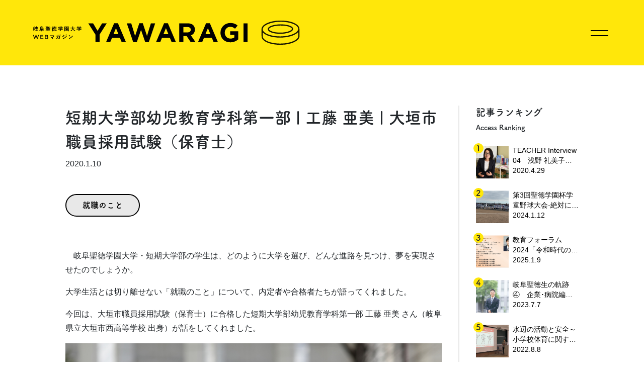

--- FILE ---
content_type: text/html; charset=utf-8
request_url: https://yawaragi.shotoku.ac.jp/posts/5e14441b1dcb3a38d3e88990
body_size: 24341
content:
<!DOCTYPE html><html lang="ja"><head><title>短期大学部幼児教育学科第一部 | 工藤 亜美 | 大垣市職員採用試験（保育士） | 岐阜聖徳学園大学WEBマガジンYAWARAGI</title><meta content="短期大学部幼児教育学科第一部 | 工藤 亜美 | 大垣市職員採用試験（保育士） | 岐阜聖徳学園大学WEBマガジンYAWARAGI" property="og:title" /><meta content="短期大学部幼児教育学科第一部 | 工藤 亜美 | 大垣市職員採用試験（保育士） | 岐阜聖徳学園大学WEBマガジンYAWARAGI" name="twitter:title" /><meta name="csrf-param" content="authenticity_token" />
<meta name="csrf-token" content="XZnSsz5K19bhNgkCmfwT1MJxYCtV5vn7H5w47Eny3wKnb+YspPUYwQHRahA76pULoNBVAIGeOOti5PH/q1pF2g==" /><link rel="stylesheet" media="all" href="/assets/yawaragi-03a35aff30fe22a3f6e9b5398fd4a0b5f387415e9647f294ed544b36d464f590.css" /><script src="/assets/yawaragi-4dd582419e4b86bdd10de3f0674d7b0b4bce123fb7bce92a9a223014becba597.js"></script><script type="text/javascript">
(function(i,s,o,g,r,a,m){i['GoogleAnalyticsObject']=r;i[r]=i[r]||function(){
(i[r].q=i[r].q||[]).push(arguments)},i[r].l=1*new Date();a=s.createElement(o),
m=s.getElementsByTagName(o)[0];a.async=1;a.src=g;m.parentNode.insertBefore(a,m)
})(window,document,'script','//www.google-analytics.com/analytics.js','ga');
ga("create","UA-60792230-5","auto");
ga("send","pageview");
</script>
<!-- Global site tag (gtag.js) - Google Analytics --><script async src="https://www.googletagmanager.com/gtag/js?id=G-G589Y6ZZHQ"></script><script>window.dataLayer = window.dataLayer || [];
function gtag(){dataLayer.push(arguments);}
gtag('js', new Date());
gtag('config', 'G-G589Y6ZZHQ');</script><meta charset="utf-8" /><meta content="width=device-width, initial-scale=1, shrink-to-fit=no" name="viewport" /><meta content="「短期大学部幼児教育学科第一部 | 工藤 亜美 | 大垣市職員採用試験（保育士）」の記事です。岐阜聖徳学園大学WEBマガジン「YAWARAGI」では、動画メディアやSNS、冊子向けコンテンツなど本学のあらゆる情報を集約し、WEBならではのオリジナルコンテンツを制作・発信しています。" name="description" /><meta content="「短期大学部幼児教育学科第一部 | 工藤 亜美 | 大垣市職員採用試験（保育士）」の記事です。岐阜聖徳学園大学WEBマガジン「YAWARAGI」では、動画メディアやSNS、冊子向けコンテンツなど本学のあらゆる情報を集約し、WEBならではのオリジナルコンテンツを制作・発信しています。" property="og:description" /><meta content="index,follow" name="robots" /><meta content="telephone=no" name="format-detection" /><link href="https://yawaragi.shotoku.ac.jp/posts/5e14441b1dcb3a38d3e88990" rel="canonical" /><link href="https://yawaragi.shotoku.ac.jp/img/favicon.ico" rel="shortcut icon" /><link href="https://yawaragi.shotoku.ac.jp/img/icon.jpg" rel="apple-touch-icon" /><meta content="website" property="og:type" /><meta content="https://yawaragi.shotoku.ac.jp/posts/5e14441b1dcb3a38d3e88990" property="og:url" /><meta content="https://yawaragi.shotoku.ac.jp/upload/posts/5e14441b1dcb3a38d3e88990.JPG?1578386457" property="og:image" /><meta content="https://yawaragi.shotoku.ac.jp/upload/posts/5e14441b1dcb3a38d3e88990.JPG?1578386457" property="og:image:secure_url" /><meta content="https://yawaragi.shotoku.ac.jp/upload/posts/5e14441b1dcb3a38d3e88990.JPG?1578386457" name="twitter:image" /><meta content="岐阜聖徳学園大学WEBマガジンYAWARAGI" property="og:site_name" /><meta content="summary_large_image" name="twitter:card" /><meta content="@yawaragi" name="twitter:site" /><meta content="https://yawaragi.shotoku.ac.jp/posts/5e14441b1dcb3a38d3e88990" name="twitter:url" /><script> (function (d) { var config = { kitId: 'rkd6nga', scriptTimeout: 3000, async: true }, h = d.documentElement, t = setTimeout(function () { h.className = h.className.replace(/\bwf-loading\b/g, "") + " wf-inactive"; }, config.scriptTimeout), tk = d.createElement("script"), f = false, s = d.getElementsByTagName("script")[0], a; h.className += " wf-loading"; tk.src = 'https://use.typekit.net/' + config.kitId + '.js'; tk.async = true; tk.onload = tk.onreadystatechange = function () { a = this.readyState; if (f || a && a != "complete" && a != "loaded") return; f = true; clearTimeout(t); try { Typekit.load(config) } catch (e) {} }; s.parentNode.insertBefore(tk, s) })(document);</script></head><body><header class="navbar bg-primary"><div class="navbar__container"><div class="navbar__row"><div class="navbar__col_left navbar__col"><a href="/"><img class="logo svg" alt="logo" src="/img/logo.svg" /></a></div><div class="navbar__col_right navbar__col"><svg class="hamburger" height="50px" width="50px"><line class="hamburger__line_upper" stroke="black" stroke-width="2" x1="0" x2="35" y1="10" y2="10"></line><line class="hamburger__line_lower" stroke="black" stroke-width="2" x1="0" x2="35" y1="20" y2="20"></line></svg></div></div></div></header><div class="overlay"><header class="navbar"><div class="navbar__container"><div class="navbar__row"><div class="navbar__col_left navbar__col"><a href="/"><img class="logo svg" alt="logo" src="/img/logo.svg" /></a></div><div class="navbar__col_right navbar__col"></div></div></div></header><div class="container"><div class="row"><div class="col-12 col-sm-12 col-md-6 col-lg-6 mt-5"><nav class="menu"><ul class="menu__list"><li class="menu__item"><a href="/">HOME</a></li><li class="menu__item"><a href="/about">YAWARAGIについて</a></li><li class="menu__item"><a target="_blank" href="http://www.shotoku.ac.jp/inquiry/">お問い合わせ</a></li><li class="menu__item"><a target="_blank" href="http://www.shotoku.ac.jp/">岐阜聖徳学園大学公式サイト</a></li></ul></nav></div><div class="col-12 col-sm-12 col-md-6 col-lg-6 my-auto"><form class="search" action="/search" accept-charset="UTF-8" method="get"><input type="text" name="keyword" id="keyword" value="" maxlength="50" /><input type="submit" name="commit" value="" data-disable-with="" /></form></div><div class="col-12 mt-5"><hr /><div class="tags"><div class="mt-3 mb-3 futoji">タグ</div><ul class="tags__list list-inline"><li class="tags__item list-inline-item highlight highlight_primary"><a href="/tag/interview">インタビュー・対談</a></li><li class="tags__item list-inline-item highlight highlight_primary"><a href="/tag/career">就職のこと</a></li><li class="tags__item list-inline-item highlight highlight_primary"><a href="/tag/campuslife">キャンパスライフ</a></li><li class="tags__item list-inline-item highlight highlight_primary"><a href="/tag/event">イベント</a></li><li class="tags__item list-inline-item highlight highlight_primary"><a href="/tag/local-cooperation">地域のこと</a></li><li class="tags__item list-inline-item highlight highlight_primary"><a href="/tag/yawaragi-magazine">冊子YAWARAGI掲載</a></li><li class="tags__item list-inline-item highlight highlight_primary"><a href="/tag/ob-og">OB・OG</a></li><li class="tags__item list-inline-item highlight highlight_primary"><a href="/tag/video">動画</a></li><li class="tags__item list-inline-item highlight highlight_primary"><a href="/tag/media-listing">メディア掲載</a></li><li class="tags__item list-inline-item highlight highlight_primary"><a href="/tag/information">編集部からのお知らせ</a></li></ul></div></div></div></div></div><article class="pt-5 pt-md-6 mb-5 mb-md-6"><div class="container"><div class="row"><div class="col-12 col-sm-12 col-md-9 col-lg-9"><div class="title mb-5"><h1 class="title__name mb-2">短期大学部幼児教育学科第一部 | 工藤 亜美 | 大垣市職員採用試験（保育士）</h1><span class="title__date">2020.1.10</span></div><div class="tags"><ul class="tags__list list-inline m-0"><li class="tags__item list-inline-item button button_tags"><a href="/tag/career">就職のこと</a></li></ul></div><div class="detail__body mt-5"><p>　岐阜聖徳学園大学・短期大学部の学生は、どのように大学を選び、どんな進路を見つけ、夢を実現させたのでしょうか。    </p><p>大学生活とは切り離せない「就職のこと」について、内定者や合格者たちが語ってくれました。</p><p>    今回は、大垣市職員採用試験（保育士）に合格した短期大学部幼児教育学科第一部 工藤 亜美 さん（岐阜県立大垣市西高等学校 出身）が話をしてくれました。    <img src="/upload/summernote_images/5e1443a61dcb3a38d3e8898c.JPG?1578386339" style="width: 1150px;"></p><p><b style="font-size: 1rem;">Q.就職内定先を志望した動機を教えてください。</b></p><p><b style="font-size: 1rem;"> </b></p><p><b style="font-size: 1rem;">　</b>元々地元で就職したいと考えていました。実習先が大垣市の公立園であったこともあり、このような雰囲気の園で働きたいと公立園を目指そうと思いました。</p><p><b style="font-size: 1rem;">Q.就職活動においてアピールした大学生活での経験、また、就職内定につながった決め手はどんなところだと思いますか？</b></p><p><b style="font-size: 1rem;">    </b></p><p><b style="font-size: 1rem;">　</b>実習先の先生に、あなたの笑顔は、子どもの気持ちを理解しようとする気持ちから溢れ出る笑顔だと褒めていただき、その時から「笑顔」が私の強みになりました。また、公務員講座や、面接対策講座に参加して、細かいところまでアドバイスをしていただいたり、気持ちの面までサポートしていただいたりしたことで、徐々に自信をつけていくことができたと思います。</p><p><b style="font-size: 1rem;">Q.今後の夢</b><b>や目標</b><b style="font-size: 1rem;">を教えてください。</b></p><p><b style="font-size: 1rem;">　</b>大好きな母園の先生のようにどんな時でも寄り添うことができる保育士になることです。</p><p><b style="font-size: 1rem;"> </b></p><p><b style="font-size: 1rem;">   Q.後輩や大学を目指す高校生のみなさんにアドバイスやメッセージをお願いします。</b></p><p><b style="font-size: 1rem;">　</b>一人で抱え込まずに、友達や先生に相談すること。がんばっている人を全力でサポートしてくれる人がこの学校にはいます。明確な目標を見つけて、叶えると決めたら最後までやり切ってください！<b style="font-size: 1rem;"><br></b><br></p></div></div><div class="col-12 col-sm-12 col-md-3 col-lg-3 border-left d-none d-md-block"><div class="sidebar"><div class="title"><div class="title__name title__name_pc">記事ランキング<br /><span class="title__english title__english_pc">Access Ranking</span></div></div><ul class="sidebar__list accessranking accessranking_sidebar"><li class="sidebar__item"><div class="d-flex"><div class="position-relative"><div class="accessranking__ranking">1</div><a href="/posts/5ea6996f1dcb3a388613303f"><div class="accessranking__image"><img alt="TEACHER Interview 04　浅野 礼美子さん" src="/upload/posts/5ea6996f1dcb3a388613303f.JPG?1587976557" /></div></a></div><div class="info info_sidebar"><a href="/posts/5ea6996f1dcb3a388613303f"><div class="info__title line-clamp">TEACHER Interview 04　浅野 礼美子さん</div><div class="info__date">2020.4.29</div></a></div></div></li><li class="sidebar__item"><div class="d-flex"><div class="position-relative"><div class="accessranking__ranking">2</div><a href="/posts/65890d041dcb3a13bf272304"><div class="accessranking__image"><img alt="第3回聖徳学園杯学童野球大会-絶対に怒ってはいけない－開催" src="/upload/posts/65890d041dcb3a13bf272304.jpeg?1704786061" /></div></a></div><div class="info info_sidebar"><a href="/posts/65890d041dcb3a13bf272304"><div class="info__title line-clamp">第3回聖徳学園杯学童野球大会-絶対に怒ってはいけない－開催</div><div class="info__date">2024.1.12</div></a></div></div></li><li class="sidebar__item"><div class="d-flex"><div class="position-relative"><div class="accessranking__ranking">3</div><a href="/posts/66c529341dcb3a59eb4695a4"><div class="accessranking__image"><img alt="教育フォーラム2024「令和時代の教育をリードする」が開催されました" src="/upload/posts/66c529341dcb3a59eb4695a4.jpg?1725320981" /></div></a></div><div class="info info_sidebar"><a href="/posts/66c529341dcb3a59eb4695a4"><div class="info__title line-clamp">教育フォーラム2024「令和時代の教育をリードする」が開催されました</div><div class="info__date">2025.1.9</div></a></div></div></li><li class="sidebar__item"><div class="d-flex"><div class="position-relative"><div class="accessranking__ranking">4</div><a href="/posts/655c52111dcb3a1025c6383b"><div class="accessranking__image"><img alt="岐阜聖徳生の軌跡④　企業･病院編　外国語学部 外国語学科 中島　健吾さん" src="/upload/posts/655c52111dcb3a1025c6383b.jpg?1700549958" /></div></a></div><div class="info info_sidebar"><a href="/posts/655c52111dcb3a1025c6383b"><div class="info__title line-clamp">岐阜聖徳生の軌跡④　企業･病院編　外国語学部 外国語学科 中島　健吾さん</div><div class="info__date">2023.7.7</div></a></div></div></li><li class="sidebar__item"><div class="d-flex"><div class="position-relative"><div class="accessranking__ranking">5</div><a href="/posts/62e735bb1dcb3a7f21514c2e"><div class="accessranking__image"><img alt="水辺の活動と安全～小学校体育に関する水辺の安全指導～　水辺安全セミナー" src="/upload/posts/62e735bb1dcb3a7f21514c2e.jpg?1659332534" /></div></a></div><div class="info info_sidebar"><a href="/posts/62e735bb1dcb3a7f21514c2e"><div class="info__title line-clamp">水辺の活動と安全～小学校体育に関する水辺の安全指導～　水辺安全セミナー</div><div class="info__date">2022.8.8</div></a></div></div></li><li class="sidebar__item"><div class="d-flex"><div class="position-relative"><div class="accessranking__ranking">6</div><a href="/posts/65891e831dcb3a13bf272318"><div class="accessranking__image"><img alt="岐阜聖徳生の軌跡③　教員･公務員編　愛知県公立学校教員合格 小島梨沙さん" src="/upload/posts/65891e831dcb3a13bf272318.jpg?1703573275" /></div></a></div><div class="info info_sidebar"><a href="/posts/65891e831dcb3a13bf272318"><div class="info__title line-clamp">岐阜聖徳生の軌跡③　教員･公務員編　愛知県公立学校教員合格 小島梨沙さん</div><div class="info__date">2023.12.21</div></a></div></div></li></ul></div></div></div></div></article><section class="py-5 py-md-6 d-md-none" id="accessranking"><div class="container"><div class="title mb-5"><h1 class="title__name mb-2">記事ランキング<br class="d-md-none" /><span class="title__english ml-0 ml-md-3">Access Ranking</span></h1></div></div><div class="container-fluid px-0"><div class="swiper-container swiper-container_accessranking"><div class="swiper-wrapper accessranking"><div class="swiper-slide"><div class="accessranking__ranking">1</div><a href="/posts/5ea6996f1dcb3a388613303f"><div class="accessranking__image"><img alt="TEACHER Interview 04　浅野 礼美子さん" src="/upload/posts/5ea6996f1dcb3a388613303f.JPG?1587976557" /></div></a><a href="/posts/5ea6996f1dcb3a388613303f"><div class="accessranking__date text-center">2020.4.29</div><div class="accessranking__title text-center line-clamp">TEACHER Interview 04　浅野 礼美子さん</div></a></div><div class="swiper-slide"><div class="accessranking__ranking">2</div><a href="/posts/65890d041dcb3a13bf272304"><div class="accessranking__image"><img alt="第3回聖徳学園杯学童野球大会-絶対に怒ってはいけない－開催" src="/upload/posts/65890d041dcb3a13bf272304.jpeg?1704786061" /></div></a><a href="/posts/65890d041dcb3a13bf272304"><div class="accessranking__date text-center">2024.1.12</div><div class="accessranking__title text-center line-clamp">第3回聖徳学園杯学童野球大会-絶対に怒ってはいけない－開催</div></a></div><div class="swiper-slide"><div class="accessranking__ranking">3</div><a href="/posts/66c529341dcb3a59eb4695a4"><div class="accessranking__image"><img alt="教育フォーラム2024「令和時代の教育をリードする」が開催されました" src="/upload/posts/66c529341dcb3a59eb4695a4.jpg?1725320981" /></div></a><a href="/posts/66c529341dcb3a59eb4695a4"><div class="accessranking__date text-center">2025.1.9</div><div class="accessranking__title text-center line-clamp">教育フォーラム2024「令和時代の教育をリードする」が開催されました</div></a></div><div class="swiper-slide"><div class="accessranking__ranking">4</div><a href="/posts/655c52111dcb3a1025c6383b"><div class="accessranking__image"><img alt="岐阜聖徳生の軌跡④　企業･病院編　外国語学部 外国語学科 中島　健吾さん" src="/upload/posts/655c52111dcb3a1025c6383b.jpg?1700549958" /></div></a><a href="/posts/655c52111dcb3a1025c6383b"><div class="accessranking__date text-center">2023.7.7</div><div class="accessranking__title text-center line-clamp">岐阜聖徳生の軌跡④　企業･病院編　外国語学部 外国語学科 中島　健吾さん</div></a></div><div class="swiper-slide"><div class="accessranking__ranking">5</div><a href="/posts/62e735bb1dcb3a7f21514c2e"><div class="accessranking__image"><img alt="水辺の活動と安全～小学校体育に関する水辺の安全指導～　水辺安全セミナー" src="/upload/posts/62e735bb1dcb3a7f21514c2e.jpg?1659332534" /></div></a><a href="/posts/62e735bb1dcb3a7f21514c2e"><div class="accessranking__date text-center">2022.8.8</div><div class="accessranking__title text-center line-clamp">水辺の活動と安全～小学校体育に関する水辺の安全指導～　水辺安全セミナー</div></a></div><div class="swiper-slide"><div class="accessranking__ranking">6</div><a href="/posts/65891e831dcb3a13bf272318"><div class="accessranking__image"><img alt="岐阜聖徳生の軌跡③　教員･公務員編　愛知県公立学校教員合格 小島梨沙さん" src="/upload/posts/65891e831dcb3a13bf272318.jpg?1703573275" /></div></a><a href="/posts/65891e831dcb3a13bf272318"><div class="accessranking__date text-center">2023.12.21</div><div class="accessranking__title text-center line-clamp">岐阜聖徳生の軌跡③　教員･公務員編　愛知県公立学校教員合格 小島梨沙さん</div></a></div></div><div class="swiper-button-next swiper-button-white"></div><div class="swiper-button-prev swiper-button-white"></div></div></div></section><section class="bg-secondary py-5 py-md-6" id="popularTags"><div class="container"><div class="title mb-5"><h1 class="title__name mb-2">人気のタグ<br class="d-md-none" /><span class="title__english ml-0 ml-md-3">Popular Tags</span></h1></div></div><div class="container"><div class="tags"><ul class="tags__list list-inline m-0"><li class="tags__item list-inline-item button button_popular"><a href="/tag/interview">インタビュー・対談</a></li><li class="tags__item list-inline-item button button_popular"><a href="/tag/career">就職のこと</a></li><li class="tags__item list-inline-item button button_popular"><a href="/tag/campuslife">キャンパスライフ</a></li><li class="tags__item list-inline-item button button_popular"><a href="/tag/event">イベント</a></li><li class="tags__item list-inline-item button button_popular"><a href="/tag/local-cooperation">地域のこと</a></li><li class="tags__item list-inline-item button button_popular"><a href="/tag/yawaragi-magazine">冊子YAWARAGI掲載</a></li><li class="tags__item list-inline-item button button_popular"><a href="/tag/ob-og">OB・OG</a></li><li class="tags__item list-inline-item button button_popular"><a href="/tag/video">動画</a></li></ul></div></div></section><section class="pt-5 pt-md-6" id="relatedPost"><div class="container"><div class="title mb-5"><h1 class="title__name mb-2">関連記事<br class="d-md-none" /><span class="title__english ml-0 ml-md-3">Related Post</span></h1></div></div><div class="container"><div class="row"><div class="col-6 col-sm-6 col-md-3 col-lg-3 mb-5"><div class="list"><a href="/posts/655c52111dcb3a1025c6383b"><div class="list__image"><img width="100%" alt="岐阜聖徳生の軌跡④　企業･病院編　外国語学部 外国語学科 中島　健吾さん" src="/upload/posts/655c52111dcb3a1025c6383b.jpg?1700549958" /></div><div class="info info_simple"><div class="info__date">2023.7.7</div><div class="info__title line-clamp">岐阜聖徳生の軌跡④　企業･病院編　外国語学部 外国語学科 中島　健吾さん</div></div></a></div></div><div class="col-6 col-sm-6 col-md-3 col-lg-3 mb-5"><div class="list"><a href="/posts/655c42931dcb3a1025c63825"><div class="list__image"><img width="100%" alt="岐阜聖徳生の軌跡②　企業･病院編　外国語学部 外国語学科 川瀬　綾乃さん" src="/upload/posts/655c42931dcb3a1025c63825.jpg?1700546537" /></div><div class="info info_simple"><div class="info__date">2023.7.7</div><div class="info__title line-clamp">岐阜聖徳生の軌跡②　企業･病院編　外国語学部 外国語学科 川瀬　綾乃さん</div></div></a></div></div><div class="col-6 col-sm-6 col-md-3 col-lg-3 mb-5"><div class="list"><a href="/posts/655c4fa11dcb3a1025c63834"><div class="list__image"><img width="100%" alt="岐阜聖徳生の軌跡③　企業･病院編　外国語学部 外国語学科 成田　愛理さん" src="/upload/posts/655c4fa11dcb3a1025c63834.jpg?1700548512" /></div><div class="info info_simple"><div class="info__date">2023.7.7</div><div class="info__title line-clamp">岐阜聖徳生の軌跡③　企業･病院編　外国語学部 外国語学科 成田　愛理さん</div></div></a></div></div><div class="col-6 col-sm-6 col-md-3 col-lg-3 mb-5"><div class="list"><a href="/posts/655c57c41dcb3a1025c63845"><div class="list__image"><img width="100%" alt="岐阜聖徳生の軌跡⑤　企業･病院編　経済情報学部 経済情報学科 井戸　匠一さん" src="/upload/posts/655c57c41dcb3a1025c63845.jpg?1700552443" /></div><div class="info info_simple"><div class="info__date">2023.7.7</div><div class="info__title line-clamp">岐阜聖徳生の軌跡⑤　企業･病院編　経済情報学部 経済情報学科 井戸　匠一さん</div></div></a></div></div></div></div></section><footer class="py-6"><div class="sns sns_footer"><ul class="sns__list list-inline text-center"><li class="sns__item list-inline-item"><a href="https://line.naver.jp/ti/p/%40shotoku" target="_blank"><i class="fab fa-line fa-lg"></i></a></li><li class="sns__item list-inline-item"><a href="https://www.youtube.com/user/P0SHOTOKU" target="_blank"><i class="fab fa-youtube fa-lg"></i></a></li><li class="sns__item list-inline-item"><a href="https://www.facebook.com/shotokuu" target="_blank"><i class="fab fa-facebook-f fa-lg"></i></a></li><li class="sns__item list-inline-item"><a href="https://twitter.com/shotokuu" target="_blank"><i class="fab fa-twitter fa-lg"></i></a></li><li class="sns__item list-inline-item"><a href="https://www.instagram.com/gifushotokuuniv_official/" target="_blank"><i class="fab fa-instagram fa-lg"></i></a></li></ul></div><div class="container text-center"><ul class="list-inline futoji"><li class="list-inline-item p-0 m-0"><a class="mx-2" href="/about">YAWARAGIについて</a>|</li><li class="list-inline-item p-0 m-0"><a class="mx-2" href="http://www.shotoku.ac.jp/inquiry/" target="_blank">お問い合わせ</a>|</li><li class="list-inline-item p-0 m-0"><a class="mx-2" href="http://www.shotoku.ac.jp/" target="_blank">岐阜聖徳学園大学公式サイト</a></li></ul><div class="copyright">&copy;yawaragi</div></div><div class="scroll_top"><a href="#"><img alt="scrolltop" class="svg" src="/img/scrolltop.svg" /></a></div></footer></body></html>

--- FILE ---
content_type: image/svg+xml
request_url: https://yawaragi.shotoku.ac.jp/img/logo.svg
body_size: 16965
content:
<svg xmlns="http://www.w3.org/2000/svg" viewBox="0 0 622 56.61">
  <path d="M14.45 18.01c0-.72-.01-1.17-.08-1.73.33.01.76.04 1 .07.11.02.17.07.17.14 0 .1-.05.17-.07.27-.04.14-.05.36-.05 1.24v3.03c0 1.11.02 1.66.02 1.74 0 .12-.01.13-.13.13h-.72c-.12 0-.13-.01-.13-.13v-.45H12.5v1.01c0 .12-.01.13-.13.13h-.77c-.12 0-.13-.01-.13-.13 0-.08.02-.68.02-1.88V18c0-.76-.01-1.17-.07-1.73.27.01.78.04 1.04.07.12.01.14.07.14.13 0 .07-.02.12-.05.18-.04.12-.05.31-.05 1.18v3.38h.46v-5.32c0-.72-.01-1.13-.08-1.73.34.01.8.04 1.07.07.11.01.17.05.17.12 0 .1-.05.19-.07.3-.04.17-.05.45-.05 1.22v5.33h.46v-3.19zm3.05-1.12c-1.13 0-1.51.02-1.58.02-.12 0-.13-.01-.13-.13v-.91c0-.12.01-.13.13-.13.07 0 .45.02 1.58.02h.62v-.3c0-.54-.01-.94-.08-1.36.45.01.88.05 1.28.1.12.01.18.07.18.12 0 .11-.06.2-.08.3-.04.16-.05.39-.05.82v.33h1.05c1.12 0 1.51-.02 1.58-.02.12 0 .13.01.13.13v.91c0 .12-.01.13-.13.13-.07 0-.46-.02-1.58-.02h-1.05v1.54h1.12c.11 0 .18-.01.24-.05.05-.02.08-.06.14-.06.08 0 .22.08.46.31.29.28.36.4.36.47 0 .12-.05.18-.12.23-.11.1-.17.22-.27.46-.4 1-.95 1.89-1.62 2.67.75.64 1.65 1.11 2.7 1.41-.18.22-.4.57-.54.9-.08.22-.12.3-.22.3-.06 0-.14-.04-.28-.08-1-.43-1.85-.98-2.56-1.64-.86.75-1.86 1.33-2.98 1.73-.14.05-.23.08-.29.08-.1 0-.15-.08-.25-.29-.14-.27-.34-.51-.55-.7 1.33-.4 2.42-.98 3.29-1.7-.63-.82-1.11-1.8-1.46-2.97-.36 0-.53.01-.57.01-.12 0-.13-.01-.13-.13v-.84c0-.12.01-.13.13-.13.07 0 .42.02 1.51.02h.63V16.9h-.61zm.27 2.61c.25.81.63 1.52 1.1 2.12.54-.64.95-1.35 1.24-2.12h-2.34zM26.82 23.35c-1.06 0-1.42.02-1.5.02-.11 0-.12-.01-.12-.13v-.86c0-.12.01-.13.12-.13.07 0 .43.02 1.5.02h3.06v-.78h-1.24c-1.15 0-1.74.02-1.81.02-.12 0-.13-.01-.13-.12 0-.07.02-.55.02-1.5v-3.14c0-.95-.02-1.42-.02-1.51 0-.12.01-.13.13-.13.08 0 .65.02 1.79.02h.63c.08-.13.14-.28.22-.42.1-.22.17-.46.22-.7.46.06.88.12 1.22.19.1.02.16.08.16.16 0 .07-.06.13-.11.18-.07.07-.14.16-.19.25-.06.13-.11.24-.17.34h1.54c1.15 0 1.7-.02 1.77-.02.12 0 .13.01.13.13 0 .07-.02.3-.02.87V17c0 .55.02.81.02.87 0 .12-.01.13-.13.13-.07 0-.63-.02-1.77-.02h-4.19v.7h4.64c1.22 0 1.82-.02 1.89-.02.12 0 .13.01.13.13 0 .07-.02.33-.02.89v.81c0 .58.02.83.02.9 0 .11-.01.12-.13.12-.07 0-.68-.02-1.89-.02h-1.41v.78h3.2c1.06 0 1.42-.02 1.5-.02.11 0 .12.01.12.13v.86c0 .12-.01.13-.12.13-.07 0-.43-.02-1.5-.02h-3.2v.48c0 .8.02 1.17.02 1.24 0 .12-.01.13-.13.13H30c-.13 0-.14-.01-.14-.13 0-.08.02-.45.02-1.24v-.48h-3.06zm5.95-7.21h-4.84v.83h4.84v-.83zm.58 3.54h-5.42v.8h5.42v-.8zM43.33 20.02c-.13 0-.14-.01-.14-.14 0-.04.01-.21.01-.51-.94.16-2.04.31-3.16.45-.22.02-.37.07-.46.12-.07.04-.12.06-.18.06-.05 0-.1-.06-.14-.18-.08-.27-.14-.65-.2-.9.3 0 .72 0 1.17-.05v-3.41c-.55.01-.78.02-.83.02-.12 0-.13-.01-.13-.14v-.66c0-.12.01-.13.13-.13.07 0 .43.02 1.5.02h2.48c1.06 0 1.42-.02 1.5-.02.13 0 .14.01.14.13v.66c0 .13-.01.14-.14.14-.05 0-.19-.01-.54-.01v3.12c0 .83.02 1.22.02 1.29 0 .13-.01.14-.13.14h-.9zm-2.5 4.8c-1.07 0-1.44.02-1.51.02-.12 0-.13-.01-.13-.13v-.8c0-.11.01-.12.13-.12.07 0 .43.02 1.51.02h3.04v-.77h-1.54c-1.19 0-1.6.02-1.68.02-.12 0-.13-.01-.13-.13v-.71c0-.13.01-.14.13-.14.07 0 .48.02 1.68.02h1.54v-.75h-2.23c-1.17 0-1.56.02-1.63.02-.12 0-.13-.01-.13-.14v-.76c0-.12.01-.13.13-.13.07 0 .46.02 1.63.02h5.85c1.18 0 1.57-.02 1.64-.02.12 0 .13.01.13.13v.76c0 .13-.01.14-.13.14-.07 0-.46-.02-1.64-.02h-2.4v.75h1.73c1.19 0 1.6-.02 1.68-.02.12 0 .13.01.13.14v.71c0 .12-.01.13-.13.13-.07 0-.48-.02-1.68-.02h-1.73v.77h3.21c1.07 0 1.44-.02 1.51-.02.12 0 .13.01.13.12v.8c0 .12-.01.13-.13.13-.07 0-.43-.02-1.51-.02h-7.47zM43.21 16v-.55h-1.89V16h1.89zm0 1.33v-.58h-1.89v.58h1.89zm0 .76h-1.89v.68c.64-.06 1.3-.13 1.89-.22v-.46zm4.9-3.01c.87 0 1.16-.02 1.23-.02.13 0 .14.01.14.13 0 .07-.02.4-.02 1.16v1.92c0 .76.02 1.07.02 1.16 0 .12-.01.13-.14.13-.07 0-.36-.02-1.23-.02h-1.44c-.86 0-1.15.02-1.23.02-.12 0-.13-.01-.13-.13 0-.08.02-.4.02-1.16v-1.92c0-.76-.02-1.07-.02-1.16 0-.12.01-.13.13-.13.08 0 .37.02 1.23.02h1.44zm.24 1.02h-1.93v2.42h1.93V16.1zM54.25 21.75c0-.34.01-.81.02-1.22-.19.19-.41.39-.62.57-.14.11-.23.17-.29.17-.06 0-.1-.07-.14-.24-.1-.37-.25-.71-.41-.88.98-.75 1.74-1.65 2.33-2.59.12-.18.24-.41.34-.64.3.17.58.35.86.55.11.08.16.13.16.23 0 .08-.02.11-.13.18-.1.07-.21.19-.34.41-.16.28-.35.58-.57.87v4.37c0 .97.02 1.42.02 1.48 0 .12-.01.13-.13.13h-.99c-.12 0-.13-.01-.13-.13 0-.07.02-.52.02-1.48v-1.78zm2.09-7.04c.11.07.17.13.17.22 0 .07-.04.12-.12.16-.12.06-.22.14-.36.33-.55.71-1.22 1.36-2.1 2.05-.13.1-.22.16-.28.16-.08 0-.13-.08-.22-.29-.12-.29-.31-.54-.49-.71.82-.52 1.53-1.18 2.11-1.92.17-.2.28-.37.36-.55.3.13.61.33.93.55zm-.49 9.32c-.17-.08-.17-.13-.1-.24.45-.69.75-1.35.94-2.15.02-.13.06-.16.23-.1l.74.28c.13.05.18.07.14.22-.22.88-.47 1.59-.92 2.32-.07.12-.12.14-.25.07l-.78-.4zM58 16.4c-1.17 0-1.57.02-1.64.02-.13 0-.14-.01-.14-.13v-.87c0-.11.01-.12.14-.12.07 0 .47.02 1.64.02h1.31v-.18c0-.4-.01-.75-.07-1.09.46.01.8.04 1.21.08.12.01.2.06.2.13s-.02.12-.07.2c-.06.11-.07.27-.07.55v.29h1.71c1.18 0 1.59-.02 1.66-.02.11 0 .12.01.12.12v.87c0 .12-.01.13-.12.13-.07 0-.48-.02-1.66-.02h-1.71v.93h1.21c1.16 0 1.57-.02 1.64-.02.12 0 .13.01.13.13 0 .07-.02.34-.02.95v1.18c0 .63.02.88.02.95 0 .13-.01.14-.13.14-.07 0-.48-.02-1.64-.02h-3.37c-1.15 0-1.56.02-1.63.02-.12 0-.13-.01-.13-.14 0-.07.02-.33.02-.95v-1.18c0-.62-.02-.87-.02-.95 0-.12.01-.13.13-.13.07 0 .48.02 1.63.02h.96v-.91H58zm.54 3.3v-1.45h-.86v1.45h.86zm.7 3.78c0 .23.05.31.22.36.21.05.3.06.69.06.49 0 .7-.02.88-.12.18-.11.25-.35.27-1.01.22.12.49.24.8.29.33.05.33.08.29.4-.1.72-.3 1.1-.62 1.28-.34.19-.72.24-1.69.24-.82 0-1.23-.04-1.58-.18-.27-.11-.43-.3-.43-.74v-1.83c0-.3-.01-.58-.06-.91.37.01.76.04 1.16.07.16.01.2.06.2.12s-.02.11-.05.17c-.04.07-.07.2-.07.52v1.28zm.93-2.7c.11-.07.13-.07.24.01.35.3.71.7 1.01 1.11.07.1.06.13-.06.22l-.64.46c-.07.05-.11.07-.14.07-.04 0-.06-.02-.11-.08-.29-.45-.62-.84-.95-1.17-.1-.08-.07-.11.06-.2l.59-.42zm-.6-1.08h.88v-1.45h-.88v1.45zm2.8-1.44h-.88v1.45h.88v-1.45zm.43 3.3c.13-.06.16-.06.23.05a7.6 7.6 0 0 1 1.13 2.04c.04.12.04.13-.1.21l-.81.43c-.16.08-.18.08-.22-.05-.29-.83-.62-1.53-1.04-2.14-.07-.12-.06-.13.08-.2l.73-.34zM68.82 21.96c-1.07 0-1.44.02-1.51.02-.12 0-.13-.01-.13-.13v-.93c0-.12.01-.13.13-.13.07 0 .43.02 1.51.02h3.17c-.01-.39-.02-.7-.07-1.03l.7.07c.41-.27.74-.53 1.1-.87h-2.61c-1.11 0-1.5.02-1.56.02-.12 0-.13-.01-.13-.12v-.84c0-.12.01-.13.13-.13.06 0 .45.02 1.56.02h3.27c.17 0 .24 0 .29-.02.06-.02.1-.05.16-.05.1 0 .22.1.52.39.24.25.34.41.34.52 0 .1-.05.16-.14.19-.12.06-.29.16-.58.4-.49.42-1.04.84-1.69 1.25v.19h3.02c1.07 0 1.44-.02 1.51-.02.12 0 .13.01.13.13v.93c0 .12-.01.13-.13.13-.07 0-.43-.02-1.51-.02h-3.02v.78c0 .29.02.74.02 1.05 0 .52-.1.78-.39.99-.31.19-.69.27-1.85.27-.37 0-.37.01-.47-.35-.08-.31-.22-.64-.36-.88.48.05.82.07 1.29.07.34 0 .47-.08.47-.42v-1.51h-3.17zm.75-7.72c.16-.06.19-.04.27.06.3.39.63.91.81 1.25.06.12.06.13-.11.19l-.8.29h2.51c-.18-.53-.47-1.13-.69-1.51-.07-.12-.04-.13.11-.18l.8-.24c.14-.05.18-.02.24.07.2.34.51.96.66 1.4.04.11.04.12-.13.18l-.78.28h1.86c.23-.39.4-.76.59-1.22.06-.16.12-.35.18-.64.43.08.86.22 1.19.36.11.05.17.11.17.18s-.05.13-.12.18c-.07.05-.17.17-.23.28-.17.31-.31.57-.49.86h.31c1.12 0 1.52-.02 1.59-.02.13 0 .14.01.14.13 0 .07-.02.3-.02.65v.55c0 1.09.02 1.28.02 1.35 0 .13-.01.14-.14.14h-.95c-.12 0-.13-.01-.13-.14V17.1H68.7v1.59c0 .12-.01.13-.13.13h-.95c-.13 0-.14-.01-.14-.13 0-.08.02-.28.02-1.36v-.45c0-.45-.02-.66-.02-.75 0-.12.01-.13.14-.13.07 0 .47.02 1.59.02h.33c-.2-.49-.53-1.03-.77-1.35-.07-.11-.06-.13.08-.18l.72-.25zM81.57 25.18c-.12 0-.13-.01-.13-.13 0-.08.02-.9.02-4.68v-2.39c0-2.41-.02-3.26-.02-3.33 0-.13.01-.14.13-.14.08 0 .47.02 1.59.02h6.74c1.12 0 1.51-.02 1.58-.02.13 0 .14.01.14.14 0 .07-.02.92-.02 2.91v2.81c0 3.76.02 4.6.02 4.67 0 .12-.01.13-.14.13h-.97c-.12 0-.13-.01-.13-.13v-.48h-7.71v.49c0 .12-.01.13-.13.13h-.97zm1.11-1.7h7.71v-7.85h-7.71v7.85zm4.9-4.43c1.01 0 1.36-.02 1.44-.02.12 0 .13.01.13.13 0 .07-.02.21-.02.62v.47c0 .25 0 .4.01.49.05-.06.08-.13.13-.22.27.16.47.3.7.47.06.05.1.1.1.16 0 .07-.05.12-.13.14-.1.04-.16.1-.29.2-.22.17-.43.33-.68.49.36.16.75.3 1.18.42-.16.14-.31.37-.43.59-.11.19-.16.28-.25.28-.06 0-.14-.04-.28-.1-.81-.36-1.63-.87-2.27-1.58.01.76.04 1.42.04 1.54 0 .12-.01.13-.14.13h-.8c-.12 0-.13-.01-.13-.13 0-.12.01-.72.02-1.42-.63.62-1.31 1.06-2.14 1.41-.12.05-.19.08-.25.08-.08 0-.13-.07-.23-.24-.13-.24-.28-.45-.45-.62 1.13-.35 2.04-.8 2.75-1.4h-.11c-1.01 0-1.36.02-1.45.02-.12 0-.13-.01-.13-.13 0-.08.02-.22.02-.62v-.47c0-.41-.02-.53-.02-.62 0-.12.01-.13.13-.13.08 0 .43.02 1.45.02h2.1zm-2.79-.44c-1.16 0-1.53.02-1.62.02-.12 0-.13-.01-.13-.15v-.55c0-.12.01-.13.13-.13.08 0 .46.02 1.62.02h1.1v-.49h-.55c-1.06 0-1.41.02-1.48.02-.13 0-.14-.01-.14-.13v-.58c0-.12.01-.13.14-.13.07 0 .42.02 1.48.02h.55c-.01-.24-.02-.51-.06-.71.41.01.81.05 1.1.08.16.02.2.06.2.12 0 .07-.05.13-.07.18-.04.08-.05.19-.05.33h.74c1.07 0 1.42-.02 1.5-.02.12 0 .13.01.13.13v.58c0 .12-.01.13-.13.13-.07 0-.42-.02-1.5-.02h-.74v.49h1.27c1.15 0 1.53-.02 1.6-.02.12 0 .13.01.13.13v.55c0 .13-.01.15-.13.15-.07 0-.46-.02-1.6-.02h-3.49zm3.25 1.14H85v.54h3.04v-.54zm-.68 1.22c.24.23.51.43.81.63.3-.22.54-.42.74-.6-.17-.01-.55-.02-1.33-.02h-.22zM96.92 18.51c-1.09 0-1.46.02-1.53.02-.12 0-.13-.01-.13-.14v-.99c0-.12.01-.13.13-.13.07 0 .45.02 1.53.02h2.76c.04-.49.05-1.04.06-1.63a9.53 9.53 0 0 0-.06-1.4c.37.01.99.04 1.39.1.12.02.22.08.22.17 0 .1-.02.16-.07.25-.06.11-.1.31-.11.84-.01.59-.02 1.15-.07 1.66h3.11c1.09 0 1.46-.02 1.53-.02.12 0 .13.01.13.13v.99c0 .13-.01.14-.13.14-.07 0-.45-.02-1.53-.02h-2.88c.75 2.36 2.38 4.33 4.83 5.26-.25.24-.52.58-.7.9-.11.21-.16.3-.25.3-.06 0-.14-.05-.28-.12a9.29 9.29 0 0 1-4.3-4.87c-.12.41-.28.8-.46 1.16-.83 1.71-2.09 2.9-3.86 3.76-.14.06-.23.1-.29.1-.1 0-.14-.07-.28-.28-.19-.29-.42-.53-.69-.76 1.94-.75 3.2-1.92 3.91-3.32.3-.6.52-1.3.65-2.14h-2.63zM110.8 21.96c-1.07 0-1.44.02-1.51.02-.12 0-.13-.01-.13-.13v-.93c0-.12.01-.13.13-.13.07 0 .43.02 1.51.02h3.17c-.01-.39-.02-.7-.07-1.03l.7.07c.41-.27.74-.53 1.1-.87h-2.61c-1.11 0-1.5.02-1.56.02-.12 0-.13-.01-.13-.12v-.84c0-.12.01-.13.13-.13.06 0 .45.02 1.56.02h3.27c.17 0 .24 0 .29-.02.06-.02.1-.05.16-.05.1 0 .22.1.52.39.24.25.34.41.34.52 0 .1-.05.16-.14.19-.12.06-.29.16-.58.4-.49.42-1.04.84-1.69 1.25v.19h3.02c1.07 0 1.44-.02 1.51-.02.12 0 .13.01.13.13v.93c0 .12-.01.13-.13.13-.07 0-.43-.02-1.51-.02h-3.02v.78c0 .29.02.74.02 1.05 0 .52-.1.78-.39.99-.31.19-.69.27-1.85.27-.37 0-.37.01-.47-.35-.08-.31-.22-.64-.36-.88.48.05.82.07 1.29.07.34 0 .47-.08.47-.42v-1.51h-3.17zm.75-7.72c.16-.06.19-.04.27.06.3.39.63.91.81 1.25.06.12.06.13-.11.19l-.8.29h2.51c-.18-.53-.47-1.13-.69-1.51-.07-.12-.04-.13.11-.18l.8-.24c.14-.05.18-.02.24.07.2.34.51.96.66 1.4.04.11.04.12-.13.18l-.78.28h1.86c.23-.39.4-.76.59-1.22.06-.16.12-.35.18-.64.43.08.86.22 1.19.36.11.05.17.11.17.18s-.05.13-.12.18c-.07.05-.17.17-.23.28-.17.31-.31.57-.49.86h.31c1.12 0 1.52-.02 1.59-.02.13 0 .14.01.14.13 0 .07-.02.3-.02.65v.55c0 1.09.02 1.28.02 1.35 0 .13-.01.14-.14.14h-.95c-.12 0-.13-.01-.13-.14V17.1h-7.72v1.59c0 .12-.01.13-.13.13h-.95c-.13 0-.14-.01-.14-.13 0-.08.02-.28.02-1.36v-.45c0-.45-.02-.66-.02-.75 0-.12.01-.13.14-.13.07 0 .47.02 1.59.02h.33c-.2-.49-.53-1.03-.77-1.35-.07-.11-.06-.13.08-.18l.71-.25zM11 33.43h1.68L14.8 40l2.18-6.59h1.32L20.47 40l2.11-6.57h1.63l-3.08 8.93h-1.36l-2.18-6.37-2.18 6.37h-1.35L11 33.43zM27.51 33.43h6.57v1.4h-5.02v2.3h4.45v1.41h-4.45v2.37h5.08v1.4h-6.63v-8.88zM37.69 33.44h3.98c1.01 0 1.81.28 2.32.78.39.39.59.88.59 1.47v.03c0 1.07-.61 1.64-1.26 1.98 1.04.35 1.76.95 1.76 2.15v.03c0 1.58-1.3 2.43-3.28 2.43h-4.1v-8.87zm5.33 2.5c0-.7-.56-1.13-1.56-1.13h-2.24v2.36h2.13c1 0 1.67-.39 1.67-1.21v-.02zm-1.33 2.55h-2.47v2.44h2.59c1.05 0 1.71-.42 1.71-1.22v-.03c0-.75-.6-1.19-1.83-1.19zM56.44 34.66c.7 0 .84-.04 1-.11.06-.04.12-.06.17-.06.07 0 .14.04.2.1.33.29.6.59.87.97.06.1.1.18.1.27 0 .1-.05.18-.16.25-.25.18-.42.29-.58.46a41.186 41.186 0 0 1-3.25 3.23c.39.39.71.76 1.06 1.21.06.07.08.12.08.18s-.04.12-.11.19c-.24.24-.51.49-.78.71a.29.29 0 0 1-.16.06c-.05 0-.1-.04-.14-.11-1.17-1.51-2.39-2.69-3.87-3.75.24-.23.65-.62.87-.81.05-.04.1-.06.13-.06.05 0 .1.04.17.08.63.46 1.21.88 1.71 1.35 1.01-.88 1.89-1.81 2.79-2.85l-5.07.03c-.7 0-1.59.02-2.24.08-.16 0-.19-.07-.22-.22-.07-.42-.12-.84-.15-1.29.82.08 1.8.08 2.63.08h4.95zM66.51 35.36c.05-.59.07-.98.08-1.63 0-.31-.01-.57-.08-.95.64.06 1.18.14 1.57.25.16.05.21.14.21.25 0 .07-.02.16-.06.23-.11.18-.13.3-.16.57-.04.39-.05.68-.11 1.27h1.83c.55 0 1.12-.02 1.68-.02.19 0 .25.04.25.17 0 .16-.02.64-.05 1.28-.05 1.48-.22 3.16-.45 3.97-.24.93-.65 1.44-1.42 1.63-.28.07-.71.13-1.22.13-.14 0-.24-.08-.29-.24-.16-.45-.35-.77-.7-1.1.89.04 1.34-.01 1.64-.11.33-.11.48-.3.63-.84.22-.92.33-1.94.36-3.62h-2.44c-.24 1.46-.57 2.55-1.07 3.34-.55.9-1.45 1.81-2.56 2.48-.1.06-.19.1-.28.1-.07 0-.16-.04-.23-.12-.24-.27-.6-.52-1.01-.7 1.39-.7 2.18-1.46 2.84-2.46.37-.6.68-1.42.87-2.61h-1.09c-.59 0-1.17.02-1.74.06-.12.01-.17-.06-.18-.21-.05-.29-.07-.72-.1-1.17.76.05 1.3.05 2 .05h1.28zm4.52-2.21c.06-.05.11-.04.18.02.37.29.81.77 1.15 1.29.05.07.05.13-.04.19l-.51.37c-.08.06-.14.05-.21-.04-.36-.55-.75-1.01-1.22-1.4l.65-.43zm1.08-.78c.07-.05.11-.04.18.02.45.34.88.82 1.15 1.24.05.07.06.14-.04.22l-.48.37c-.1.07-.16.04-.2-.04-.33-.52-.71-.98-1.21-1.39l.6-.42zM77.56 36.15c.06-.08.12-.14.23-.12.9.3 1.63.69 2.32 1.18.08.06.13.11.13.18 0 .04-.02.08-.05.13-.13.33-.34.64-.53.92-.06.07-.11.12-.16.12s-.08-.02-.14-.07c-.77-.57-1.56-.97-2.44-1.32.3-.48.49-.83.64-1.02zm1.95 4.47c1.15-.6 2.14-1.17 3.31-2.09.97-.74 2.26-1.89 3.47-3.37.07.53.17.83.35 1.35.04.08.06.16.06.23 0 .1-.04.18-.13.28-1.12 1.21-1.88 1.87-3.06 2.79-1.05.8-2.17 1.48-3.61 2.27-.29.16-.58.29-.7.41-.07.07-.13.1-.19.1-.08 0-.17-.05-.24-.14-.25-.25-.58-.72-.89-1.23.5-.1.92-.24 1.63-.6zm-.49-7.25c.08-.14.16-.17.3-.1.77.31 1.6.76 2.27 1.34.07.05.1.11.1.16s-.01.1-.05.16c-.17.3-.41.69-.62.91-.04.06-.08.07-.12.07-.06 0-.12-.04-.18-.08-.63-.52-1.57-1.13-2.34-1.48.2-.33.43-.66.64-.98zm5.52-.37c.06-.05.11-.04.18.02.37.29.81.77 1.15 1.29.05.07.05.13-.04.19l-.51.37c-.08.06-.14.05-.21-.04-.36-.55-.75-1.01-1.22-1.4l.65-.43zm1.08-.79c.07-.05.11-.04.18.02.45.34.88.82 1.15 1.24.05.07.06.14-.04.22l-.48.37c-.1.07-.16.04-.2-.04-.33-.52-.71-.98-1.21-1.39l.6-.42zM92.18 33.84c.05-.06.11-.1.17-.1.05 0 .1.02.16.06.62.33 1.62 1.06 2.3 1.71.07.07.11.12.11.17 0 .05-.02.1-.07.16-.18.24-.58.72-.75.9-.06.06-.1.1-.14.1-.05 0-.1-.04-.16-.1a12.52 12.52 0 0 0-2.46-1.97c.26-.31.61-.69.84-.93zm1.05 6.36c1.47-.76 2.26-1.27 3.47-2.24 1.47-1.19 2.28-1.97 3.31-3.28.07.6.18 1.01.34 1.41.04.08.06.16.06.23 0 .11-.06.21-.19.36-.64.75-1.68 1.71-2.77 2.56-1 .78-2.01 1.46-3.64 2.36-.54.33-.7.45-.81.56-.07.07-.14.12-.22.12-.06 0-.13-.05-.2-.13-.3-.34-.68-.83-.97-1.34.61-.18.98-.28 1.62-.61zM151.54 32.75L135.38 7.27h10.82l10.04 16.89 10.22-16.89h10.52l-16.17 25.3v16.77h-9.26V32.75zM193.55 6.97h8.53l18.03 42.37h-9.68l-3.85-9.44h-17.79l-3.85 9.44h-9.44l18.05-42.37zm9.74 24.76l-5.59-13.64-5.59 13.64h11.18zM222.16 7.27h9.92l8.71 28.49 9.44-28.61h7.93l9.44 28.61 8.72-28.49H286l-14.36 42.37h-8.05l-9.5-27.53-9.5 27.53h-8.05L222.16 7.27zM306.06 6.97h8.53l18.03 42.37h-9.68l-3.85-9.44H301.3l-3.85 9.44h-9.44l18.05-42.37zm9.74 24.76l-5.59-13.64-5.59 13.64h11.18zM340.32 7.27h19.23c5.35 0 9.5 1.5 12.26 4.27 2.34 2.34 3.61 5.65 3.61 9.62v.12c0 6.79-3.67 11.06-9.02 13.04l10.28 15.03h-10.82l-9.02-13.46h-7.27v13.46h-9.26V7.27zm18.63 20.43c4.51 0 7.09-2.4 7.09-5.95v-.12c0-3.97-2.76-6.01-7.27-6.01h-9.2V27.7h9.38zM400.6 6.97h8.53l18.03 42.37h-9.68l-3.85-9.44h-17.79l-3.85 9.44h-9.44L400.6 6.97zm9.74 24.76l-5.59-13.64-5.59 13.64h11.18zM433 28.42v-.12c0-11.96 9.32-21.76 22.06-21.76 7.57 0 12.14 2.04 16.53 5.77l-5.83 7.03c-3.24-2.7-6.13-4.27-11-4.27-6.73 0-12.08 5.95-12.08 13.1v.12c0 7.69 5.29 13.34 12.74 13.34 3.37 0 6.37-.84 8.71-2.52V33.1h-9.32v-7.99h18.27v18.27c-4.33 3.67-10.28 6.67-17.97 6.67-13.1.01-22.11-9.18-22.11-21.63zM484.8 7.27h9.26v42.07h-9.26V7.27z"/>
  <g>
    <path d="M568.51 55.6c-11.58.13-22.38-1.72-30.4-5.23-8.02-3.5-12.47-8.3-12.53-13.51l-.18-16.16c-.06-5.21 4.28-10.11 12.22-13.79 7.94-3.68 18.69-5.78 30.27-5.91s22.38 1.73 30.39 5.23c8.02 3.5 12.47 8.3 12.53 13.51L611 35.9c.06 5.21-4.28 10.11-12.22 13.79-7.94 3.68-18.69 5.78-30.27 5.91zm-39.59-26.96a.7.7 0 0 0-.69.71l.08 7.48c.05 4.26 4.42 8.44 11.99 11.46 7.69 3.07 17.69 4.69 28.17 4.57 10.48-.12 20.45-1.97 28.07-5.21 7.5-3.19 11.78-7.47 11.73-11.73l-.08-7.48a.695.695 0 0 0-.71-.69c-.18 0-.36.07-.49.21-6.87 6.89-21.68 11.29-38.67 11.48-16.99.19-31.9-3.87-38.92-10.61a.69.69 0 0 0-.48-.19zm39.01-24.9c-10.48.12-20.45 1.97-28.06 5.21-7.51 3.2-11.78 7.47-11.73 11.73.05 4.26 4.42 8.44 11.99 11.46 7.69 3.07 17.69 4.69 28.17 4.57 10.48-.12 20.45-1.97 28.07-5.21 7.5-3.19 11.78-7.47 11.73-11.73-.05-4.26-4.42-8.44-11.99-11.46-7.69-3.06-17.7-4.69-28.18-4.57zm.3 27.15c-7.48.08-14.51-.87-19.81-2.7-5.65-1.94-8.78-4.72-8.81-7.81-.04-3.13 2.96-5.84 8.66-7.84 5.2-1.83 12.2-2.88 19.73-2.97 7.52-.08 14.55.81 19.79 2.52 5.74 1.88 8.79 4.52 8.83 7.64.03 3.09-3.03 5.94-8.63 8.01-5.27 1.94-12.28 3.06-19.76 3.15zm-.2-18.59c-7.24.08-13.93 1.08-18.86 2.81-4.3 1.51-6.85 3.47-6.83 5.23.04 3.38 9.9 7.98 25.87 7.8 15.97-.18 25.72-5.01 25.69-8.39-.02-1.76-2.62-3.66-6.95-5.07-4.97-1.61-11.69-2.46-18.92-2.38z" opacity=".9"/>
  </g>
</svg>


--- FILE ---
content_type: image/svg+xml
request_url: https://yawaragi.shotoku.ac.jp/img/search.svg
body_size: 733
content:
<svg xmlns="http://www.w3.org/2000/svg" x="0px" y="0px" width="20px" viewBox="0 0 10 10" style="enable-background:new 0 0 10 10;" xml:space="preserve">
<style type="text/css">
	.search0{fill:#000;}
</style>
<g>
	<path class="search0" d="M4.429,8.357C2.263,8.357,0.5,6.595,0.5,4.429C0.5,2.262,2.263,0.5,4.429,0.5s3.929,1.762,3.929,3.929
		C8.357,6.595,6.595,8.357,4.429,8.357z M4.429,1.5C2.813,1.5,1.5,2.814,1.5,4.429c0,1.615,1.313,2.929,2.929,2.929
		s2.929-1.313,2.929-2.929C7.357,2.814,6.044,1.5,4.429,1.5z"/>
	<path class="search0" d="M9,9.5c-0.128,0-0.256-0.049-0.354-0.146L6.933,7.64c-0.195-0.195-0.195-0.512,0-0.707s0.512-0.195,0.707,0
		l1.714,1.714c0.195,0.195,0.195,0.512,0,0.707C9.256,9.451,9.128,9.5,9,9.5z"/>
</g>
</svg>


--- FILE ---
content_type: image/svg+xml
request_url: https://yawaragi.shotoku.ac.jp/img/logo.svg
body_size: 16965
content:
<svg xmlns="http://www.w3.org/2000/svg" viewBox="0 0 622 56.61">
  <path d="M14.45 18.01c0-.72-.01-1.17-.08-1.73.33.01.76.04 1 .07.11.02.17.07.17.14 0 .1-.05.17-.07.27-.04.14-.05.36-.05 1.24v3.03c0 1.11.02 1.66.02 1.74 0 .12-.01.13-.13.13h-.72c-.12 0-.13-.01-.13-.13v-.45H12.5v1.01c0 .12-.01.13-.13.13h-.77c-.12 0-.13-.01-.13-.13 0-.08.02-.68.02-1.88V18c0-.76-.01-1.17-.07-1.73.27.01.78.04 1.04.07.12.01.14.07.14.13 0 .07-.02.12-.05.18-.04.12-.05.31-.05 1.18v3.38h.46v-5.32c0-.72-.01-1.13-.08-1.73.34.01.8.04 1.07.07.11.01.17.05.17.12 0 .1-.05.19-.07.3-.04.17-.05.45-.05 1.22v5.33h.46v-3.19zm3.05-1.12c-1.13 0-1.51.02-1.58.02-.12 0-.13-.01-.13-.13v-.91c0-.12.01-.13.13-.13.07 0 .45.02 1.58.02h.62v-.3c0-.54-.01-.94-.08-1.36.45.01.88.05 1.28.1.12.01.18.07.18.12 0 .11-.06.2-.08.3-.04.16-.05.39-.05.82v.33h1.05c1.12 0 1.51-.02 1.58-.02.12 0 .13.01.13.13v.91c0 .12-.01.13-.13.13-.07 0-.46-.02-1.58-.02h-1.05v1.54h1.12c.11 0 .18-.01.24-.05.05-.02.08-.06.14-.06.08 0 .22.08.46.31.29.28.36.4.36.47 0 .12-.05.18-.12.23-.11.1-.17.22-.27.46-.4 1-.95 1.89-1.62 2.67.75.64 1.65 1.11 2.7 1.41-.18.22-.4.57-.54.9-.08.22-.12.3-.22.3-.06 0-.14-.04-.28-.08-1-.43-1.85-.98-2.56-1.64-.86.75-1.86 1.33-2.98 1.73-.14.05-.23.08-.29.08-.1 0-.15-.08-.25-.29-.14-.27-.34-.51-.55-.7 1.33-.4 2.42-.98 3.29-1.7-.63-.82-1.11-1.8-1.46-2.97-.36 0-.53.01-.57.01-.12 0-.13-.01-.13-.13v-.84c0-.12.01-.13.13-.13.07 0 .42.02 1.51.02h.63V16.9h-.61zm.27 2.61c.25.81.63 1.52 1.1 2.12.54-.64.95-1.35 1.24-2.12h-2.34zM26.82 23.35c-1.06 0-1.42.02-1.5.02-.11 0-.12-.01-.12-.13v-.86c0-.12.01-.13.12-.13.07 0 .43.02 1.5.02h3.06v-.78h-1.24c-1.15 0-1.74.02-1.81.02-.12 0-.13-.01-.13-.12 0-.07.02-.55.02-1.5v-3.14c0-.95-.02-1.42-.02-1.51 0-.12.01-.13.13-.13.08 0 .65.02 1.79.02h.63c.08-.13.14-.28.22-.42.1-.22.17-.46.22-.7.46.06.88.12 1.22.19.1.02.16.08.16.16 0 .07-.06.13-.11.18-.07.07-.14.16-.19.25-.06.13-.11.24-.17.34h1.54c1.15 0 1.7-.02 1.77-.02.12 0 .13.01.13.13 0 .07-.02.3-.02.87V17c0 .55.02.81.02.87 0 .12-.01.13-.13.13-.07 0-.63-.02-1.77-.02h-4.19v.7h4.64c1.22 0 1.82-.02 1.89-.02.12 0 .13.01.13.13 0 .07-.02.33-.02.89v.81c0 .58.02.83.02.9 0 .11-.01.12-.13.12-.07 0-.68-.02-1.89-.02h-1.41v.78h3.2c1.06 0 1.42-.02 1.5-.02.11 0 .12.01.12.13v.86c0 .12-.01.13-.12.13-.07 0-.43-.02-1.5-.02h-3.2v.48c0 .8.02 1.17.02 1.24 0 .12-.01.13-.13.13H30c-.13 0-.14-.01-.14-.13 0-.08.02-.45.02-1.24v-.48h-3.06zm5.95-7.21h-4.84v.83h4.84v-.83zm.58 3.54h-5.42v.8h5.42v-.8zM43.33 20.02c-.13 0-.14-.01-.14-.14 0-.04.01-.21.01-.51-.94.16-2.04.31-3.16.45-.22.02-.37.07-.46.12-.07.04-.12.06-.18.06-.05 0-.1-.06-.14-.18-.08-.27-.14-.65-.2-.9.3 0 .72 0 1.17-.05v-3.41c-.55.01-.78.02-.83.02-.12 0-.13-.01-.13-.14v-.66c0-.12.01-.13.13-.13.07 0 .43.02 1.5.02h2.48c1.06 0 1.42-.02 1.5-.02.13 0 .14.01.14.13v.66c0 .13-.01.14-.14.14-.05 0-.19-.01-.54-.01v3.12c0 .83.02 1.22.02 1.29 0 .13-.01.14-.13.14h-.9zm-2.5 4.8c-1.07 0-1.44.02-1.51.02-.12 0-.13-.01-.13-.13v-.8c0-.11.01-.12.13-.12.07 0 .43.02 1.51.02h3.04v-.77h-1.54c-1.19 0-1.6.02-1.68.02-.12 0-.13-.01-.13-.13v-.71c0-.13.01-.14.13-.14.07 0 .48.02 1.68.02h1.54v-.75h-2.23c-1.17 0-1.56.02-1.63.02-.12 0-.13-.01-.13-.14v-.76c0-.12.01-.13.13-.13.07 0 .46.02 1.63.02h5.85c1.18 0 1.57-.02 1.64-.02.12 0 .13.01.13.13v.76c0 .13-.01.14-.13.14-.07 0-.46-.02-1.64-.02h-2.4v.75h1.73c1.19 0 1.6-.02 1.68-.02.12 0 .13.01.13.14v.71c0 .12-.01.13-.13.13-.07 0-.48-.02-1.68-.02h-1.73v.77h3.21c1.07 0 1.44-.02 1.51-.02.12 0 .13.01.13.12v.8c0 .12-.01.13-.13.13-.07 0-.43-.02-1.51-.02h-7.47zM43.21 16v-.55h-1.89V16h1.89zm0 1.33v-.58h-1.89v.58h1.89zm0 .76h-1.89v.68c.64-.06 1.3-.13 1.89-.22v-.46zm4.9-3.01c.87 0 1.16-.02 1.23-.02.13 0 .14.01.14.13 0 .07-.02.4-.02 1.16v1.92c0 .76.02 1.07.02 1.16 0 .12-.01.13-.14.13-.07 0-.36-.02-1.23-.02h-1.44c-.86 0-1.15.02-1.23.02-.12 0-.13-.01-.13-.13 0-.08.02-.4.02-1.16v-1.92c0-.76-.02-1.07-.02-1.16 0-.12.01-.13.13-.13.08 0 .37.02 1.23.02h1.44zm.24 1.02h-1.93v2.42h1.93V16.1zM54.25 21.75c0-.34.01-.81.02-1.22-.19.19-.41.39-.62.57-.14.11-.23.17-.29.17-.06 0-.1-.07-.14-.24-.1-.37-.25-.71-.41-.88.98-.75 1.74-1.65 2.33-2.59.12-.18.24-.41.34-.64.3.17.58.35.86.55.11.08.16.13.16.23 0 .08-.02.11-.13.18-.1.07-.21.19-.34.41-.16.28-.35.58-.57.87v4.37c0 .97.02 1.42.02 1.48 0 .12-.01.13-.13.13h-.99c-.12 0-.13-.01-.13-.13 0-.07.02-.52.02-1.48v-1.78zm2.09-7.04c.11.07.17.13.17.22 0 .07-.04.12-.12.16-.12.06-.22.14-.36.33-.55.71-1.22 1.36-2.1 2.05-.13.1-.22.16-.28.16-.08 0-.13-.08-.22-.29-.12-.29-.31-.54-.49-.71.82-.52 1.53-1.18 2.11-1.92.17-.2.28-.37.36-.55.3.13.61.33.93.55zm-.49 9.32c-.17-.08-.17-.13-.1-.24.45-.69.75-1.35.94-2.15.02-.13.06-.16.23-.1l.74.28c.13.05.18.07.14.22-.22.88-.47 1.59-.92 2.32-.07.12-.12.14-.25.07l-.78-.4zM58 16.4c-1.17 0-1.57.02-1.64.02-.13 0-.14-.01-.14-.13v-.87c0-.11.01-.12.14-.12.07 0 .47.02 1.64.02h1.31v-.18c0-.4-.01-.75-.07-1.09.46.01.8.04 1.21.08.12.01.2.06.2.13s-.02.12-.07.2c-.06.11-.07.27-.07.55v.29h1.71c1.18 0 1.59-.02 1.66-.02.11 0 .12.01.12.12v.87c0 .12-.01.13-.12.13-.07 0-.48-.02-1.66-.02h-1.71v.93h1.21c1.16 0 1.57-.02 1.64-.02.12 0 .13.01.13.13 0 .07-.02.34-.02.95v1.18c0 .63.02.88.02.95 0 .13-.01.14-.13.14-.07 0-.48-.02-1.64-.02h-3.37c-1.15 0-1.56.02-1.63.02-.12 0-.13-.01-.13-.14 0-.07.02-.33.02-.95v-1.18c0-.62-.02-.87-.02-.95 0-.12.01-.13.13-.13.07 0 .48.02 1.63.02h.96v-.91H58zm.54 3.3v-1.45h-.86v1.45h.86zm.7 3.78c0 .23.05.31.22.36.21.05.3.06.69.06.49 0 .7-.02.88-.12.18-.11.25-.35.27-1.01.22.12.49.24.8.29.33.05.33.08.29.4-.1.72-.3 1.1-.62 1.28-.34.19-.72.24-1.69.24-.82 0-1.23-.04-1.58-.18-.27-.11-.43-.3-.43-.74v-1.83c0-.3-.01-.58-.06-.91.37.01.76.04 1.16.07.16.01.2.06.2.12s-.02.11-.05.17c-.04.07-.07.2-.07.52v1.28zm.93-2.7c.11-.07.13-.07.24.01.35.3.71.7 1.01 1.11.07.1.06.13-.06.22l-.64.46c-.07.05-.11.07-.14.07-.04 0-.06-.02-.11-.08-.29-.45-.62-.84-.95-1.17-.1-.08-.07-.11.06-.2l.59-.42zm-.6-1.08h.88v-1.45h-.88v1.45zm2.8-1.44h-.88v1.45h.88v-1.45zm.43 3.3c.13-.06.16-.06.23.05a7.6 7.6 0 0 1 1.13 2.04c.04.12.04.13-.1.21l-.81.43c-.16.08-.18.08-.22-.05-.29-.83-.62-1.53-1.04-2.14-.07-.12-.06-.13.08-.2l.73-.34zM68.82 21.96c-1.07 0-1.44.02-1.51.02-.12 0-.13-.01-.13-.13v-.93c0-.12.01-.13.13-.13.07 0 .43.02 1.51.02h3.17c-.01-.39-.02-.7-.07-1.03l.7.07c.41-.27.74-.53 1.1-.87h-2.61c-1.11 0-1.5.02-1.56.02-.12 0-.13-.01-.13-.12v-.84c0-.12.01-.13.13-.13.06 0 .45.02 1.56.02h3.27c.17 0 .24 0 .29-.02.06-.02.1-.05.16-.05.1 0 .22.1.52.39.24.25.34.41.34.52 0 .1-.05.16-.14.19-.12.06-.29.16-.58.4-.49.42-1.04.84-1.69 1.25v.19h3.02c1.07 0 1.44-.02 1.51-.02.12 0 .13.01.13.13v.93c0 .12-.01.13-.13.13-.07 0-.43-.02-1.51-.02h-3.02v.78c0 .29.02.74.02 1.05 0 .52-.1.78-.39.99-.31.19-.69.27-1.85.27-.37 0-.37.01-.47-.35-.08-.31-.22-.64-.36-.88.48.05.82.07 1.29.07.34 0 .47-.08.47-.42v-1.51h-3.17zm.75-7.72c.16-.06.19-.04.27.06.3.39.63.91.81 1.25.06.12.06.13-.11.19l-.8.29h2.51c-.18-.53-.47-1.13-.69-1.51-.07-.12-.04-.13.11-.18l.8-.24c.14-.05.18-.02.24.07.2.34.51.96.66 1.4.04.11.04.12-.13.18l-.78.28h1.86c.23-.39.4-.76.59-1.22.06-.16.12-.35.18-.64.43.08.86.22 1.19.36.11.05.17.11.17.18s-.05.13-.12.18c-.07.05-.17.17-.23.28-.17.31-.31.57-.49.86h.31c1.12 0 1.52-.02 1.59-.02.13 0 .14.01.14.13 0 .07-.02.3-.02.65v.55c0 1.09.02 1.28.02 1.35 0 .13-.01.14-.14.14h-.95c-.12 0-.13-.01-.13-.14V17.1H68.7v1.59c0 .12-.01.13-.13.13h-.95c-.13 0-.14-.01-.14-.13 0-.08.02-.28.02-1.36v-.45c0-.45-.02-.66-.02-.75 0-.12.01-.13.14-.13.07 0 .47.02 1.59.02h.33c-.2-.49-.53-1.03-.77-1.35-.07-.11-.06-.13.08-.18l.72-.25zM81.57 25.18c-.12 0-.13-.01-.13-.13 0-.08.02-.9.02-4.68v-2.39c0-2.41-.02-3.26-.02-3.33 0-.13.01-.14.13-.14.08 0 .47.02 1.59.02h6.74c1.12 0 1.51-.02 1.58-.02.13 0 .14.01.14.14 0 .07-.02.92-.02 2.91v2.81c0 3.76.02 4.6.02 4.67 0 .12-.01.13-.14.13h-.97c-.12 0-.13-.01-.13-.13v-.48h-7.71v.49c0 .12-.01.13-.13.13h-.97zm1.11-1.7h7.71v-7.85h-7.71v7.85zm4.9-4.43c1.01 0 1.36-.02 1.44-.02.12 0 .13.01.13.13 0 .07-.02.21-.02.62v.47c0 .25 0 .4.01.49.05-.06.08-.13.13-.22.27.16.47.3.7.47.06.05.1.1.1.16 0 .07-.05.12-.13.14-.1.04-.16.1-.29.2-.22.17-.43.33-.68.49.36.16.75.3 1.18.42-.16.14-.31.37-.43.59-.11.19-.16.28-.25.28-.06 0-.14-.04-.28-.1-.81-.36-1.63-.87-2.27-1.58.01.76.04 1.42.04 1.54 0 .12-.01.13-.14.13h-.8c-.12 0-.13-.01-.13-.13 0-.12.01-.72.02-1.42-.63.62-1.31 1.06-2.14 1.41-.12.05-.19.08-.25.08-.08 0-.13-.07-.23-.24-.13-.24-.28-.45-.45-.62 1.13-.35 2.04-.8 2.75-1.4h-.11c-1.01 0-1.36.02-1.45.02-.12 0-.13-.01-.13-.13 0-.08.02-.22.02-.62v-.47c0-.41-.02-.53-.02-.62 0-.12.01-.13.13-.13.08 0 .43.02 1.45.02h2.1zm-2.79-.44c-1.16 0-1.53.02-1.62.02-.12 0-.13-.01-.13-.15v-.55c0-.12.01-.13.13-.13.08 0 .46.02 1.62.02h1.1v-.49h-.55c-1.06 0-1.41.02-1.48.02-.13 0-.14-.01-.14-.13v-.58c0-.12.01-.13.14-.13.07 0 .42.02 1.48.02h.55c-.01-.24-.02-.51-.06-.71.41.01.81.05 1.1.08.16.02.2.06.2.12 0 .07-.05.13-.07.18-.04.08-.05.19-.05.33h.74c1.07 0 1.42-.02 1.5-.02.12 0 .13.01.13.13v.58c0 .12-.01.13-.13.13-.07 0-.42-.02-1.5-.02h-.74v.49h1.27c1.15 0 1.53-.02 1.6-.02.12 0 .13.01.13.13v.55c0 .13-.01.15-.13.15-.07 0-.46-.02-1.6-.02h-3.49zm3.25 1.14H85v.54h3.04v-.54zm-.68 1.22c.24.23.51.43.81.63.3-.22.54-.42.74-.6-.17-.01-.55-.02-1.33-.02h-.22zM96.92 18.51c-1.09 0-1.46.02-1.53.02-.12 0-.13-.01-.13-.14v-.99c0-.12.01-.13.13-.13.07 0 .45.02 1.53.02h2.76c.04-.49.05-1.04.06-1.63a9.53 9.53 0 0 0-.06-1.4c.37.01.99.04 1.39.1.12.02.22.08.22.17 0 .1-.02.16-.07.25-.06.11-.1.31-.11.84-.01.59-.02 1.15-.07 1.66h3.11c1.09 0 1.46-.02 1.53-.02.12 0 .13.01.13.13v.99c0 .13-.01.14-.13.14-.07 0-.45-.02-1.53-.02h-2.88c.75 2.36 2.38 4.33 4.83 5.26-.25.24-.52.58-.7.9-.11.21-.16.3-.25.3-.06 0-.14-.05-.28-.12a9.29 9.29 0 0 1-4.3-4.87c-.12.41-.28.8-.46 1.16-.83 1.71-2.09 2.9-3.86 3.76-.14.06-.23.1-.29.1-.1 0-.14-.07-.28-.28-.19-.29-.42-.53-.69-.76 1.94-.75 3.2-1.92 3.91-3.32.3-.6.52-1.3.65-2.14h-2.63zM110.8 21.96c-1.07 0-1.44.02-1.51.02-.12 0-.13-.01-.13-.13v-.93c0-.12.01-.13.13-.13.07 0 .43.02 1.51.02h3.17c-.01-.39-.02-.7-.07-1.03l.7.07c.41-.27.74-.53 1.1-.87h-2.61c-1.11 0-1.5.02-1.56.02-.12 0-.13-.01-.13-.12v-.84c0-.12.01-.13.13-.13.06 0 .45.02 1.56.02h3.27c.17 0 .24 0 .29-.02.06-.02.1-.05.16-.05.1 0 .22.1.52.39.24.25.34.41.34.52 0 .1-.05.16-.14.19-.12.06-.29.16-.58.4-.49.42-1.04.84-1.69 1.25v.19h3.02c1.07 0 1.44-.02 1.51-.02.12 0 .13.01.13.13v.93c0 .12-.01.13-.13.13-.07 0-.43-.02-1.51-.02h-3.02v.78c0 .29.02.74.02 1.05 0 .52-.1.78-.39.99-.31.19-.69.27-1.85.27-.37 0-.37.01-.47-.35-.08-.31-.22-.64-.36-.88.48.05.82.07 1.29.07.34 0 .47-.08.47-.42v-1.51h-3.17zm.75-7.72c.16-.06.19-.04.27.06.3.39.63.91.81 1.25.06.12.06.13-.11.19l-.8.29h2.51c-.18-.53-.47-1.13-.69-1.51-.07-.12-.04-.13.11-.18l.8-.24c.14-.05.18-.02.24.07.2.34.51.96.66 1.4.04.11.04.12-.13.18l-.78.28h1.86c.23-.39.4-.76.59-1.22.06-.16.12-.35.18-.64.43.08.86.22 1.19.36.11.05.17.11.17.18s-.05.13-.12.18c-.07.05-.17.17-.23.28-.17.31-.31.57-.49.86h.31c1.12 0 1.52-.02 1.59-.02.13 0 .14.01.14.13 0 .07-.02.3-.02.65v.55c0 1.09.02 1.28.02 1.35 0 .13-.01.14-.14.14h-.95c-.12 0-.13-.01-.13-.14V17.1h-7.72v1.59c0 .12-.01.13-.13.13h-.95c-.13 0-.14-.01-.14-.13 0-.08.02-.28.02-1.36v-.45c0-.45-.02-.66-.02-.75 0-.12.01-.13.14-.13.07 0 .47.02 1.59.02h.33c-.2-.49-.53-1.03-.77-1.35-.07-.11-.06-.13.08-.18l.71-.25zM11 33.43h1.68L14.8 40l2.18-6.59h1.32L20.47 40l2.11-6.57h1.63l-3.08 8.93h-1.36l-2.18-6.37-2.18 6.37h-1.35L11 33.43zM27.51 33.43h6.57v1.4h-5.02v2.3h4.45v1.41h-4.45v2.37h5.08v1.4h-6.63v-8.88zM37.69 33.44h3.98c1.01 0 1.81.28 2.32.78.39.39.59.88.59 1.47v.03c0 1.07-.61 1.64-1.26 1.98 1.04.35 1.76.95 1.76 2.15v.03c0 1.58-1.3 2.43-3.28 2.43h-4.1v-8.87zm5.33 2.5c0-.7-.56-1.13-1.56-1.13h-2.24v2.36h2.13c1 0 1.67-.39 1.67-1.21v-.02zm-1.33 2.55h-2.47v2.44h2.59c1.05 0 1.71-.42 1.71-1.22v-.03c0-.75-.6-1.19-1.83-1.19zM56.44 34.66c.7 0 .84-.04 1-.11.06-.04.12-.06.17-.06.07 0 .14.04.2.1.33.29.6.59.87.97.06.1.1.18.1.27 0 .1-.05.18-.16.25-.25.18-.42.29-.58.46a41.186 41.186 0 0 1-3.25 3.23c.39.39.71.76 1.06 1.21.06.07.08.12.08.18s-.04.12-.11.19c-.24.24-.51.49-.78.71a.29.29 0 0 1-.16.06c-.05 0-.1-.04-.14-.11-1.17-1.51-2.39-2.69-3.87-3.75.24-.23.65-.62.87-.81.05-.04.1-.06.13-.06.05 0 .1.04.17.08.63.46 1.21.88 1.71 1.35 1.01-.88 1.89-1.81 2.79-2.85l-5.07.03c-.7 0-1.59.02-2.24.08-.16 0-.19-.07-.22-.22-.07-.42-.12-.84-.15-1.29.82.08 1.8.08 2.63.08h4.95zM66.51 35.36c.05-.59.07-.98.08-1.63 0-.31-.01-.57-.08-.95.64.06 1.18.14 1.57.25.16.05.21.14.21.25 0 .07-.02.16-.06.23-.11.18-.13.3-.16.57-.04.39-.05.68-.11 1.27h1.83c.55 0 1.12-.02 1.68-.02.19 0 .25.04.25.17 0 .16-.02.64-.05 1.28-.05 1.48-.22 3.16-.45 3.97-.24.93-.65 1.44-1.42 1.63-.28.07-.71.13-1.22.13-.14 0-.24-.08-.29-.24-.16-.45-.35-.77-.7-1.1.89.04 1.34-.01 1.64-.11.33-.11.48-.3.63-.84.22-.92.33-1.94.36-3.62h-2.44c-.24 1.46-.57 2.55-1.07 3.34-.55.9-1.45 1.81-2.56 2.48-.1.06-.19.1-.28.1-.07 0-.16-.04-.23-.12-.24-.27-.6-.52-1.01-.7 1.39-.7 2.18-1.46 2.84-2.46.37-.6.68-1.42.87-2.61h-1.09c-.59 0-1.17.02-1.74.06-.12.01-.17-.06-.18-.21-.05-.29-.07-.72-.1-1.17.76.05 1.3.05 2 .05h1.28zm4.52-2.21c.06-.05.11-.04.18.02.37.29.81.77 1.15 1.29.05.07.05.13-.04.19l-.51.37c-.08.06-.14.05-.21-.04-.36-.55-.75-1.01-1.22-1.4l.65-.43zm1.08-.78c.07-.05.11-.04.18.02.45.34.88.82 1.15 1.24.05.07.06.14-.04.22l-.48.37c-.1.07-.16.04-.2-.04-.33-.52-.71-.98-1.21-1.39l.6-.42zM77.56 36.15c.06-.08.12-.14.23-.12.9.3 1.63.69 2.32 1.18.08.06.13.11.13.18 0 .04-.02.08-.05.13-.13.33-.34.64-.53.92-.06.07-.11.12-.16.12s-.08-.02-.14-.07c-.77-.57-1.56-.97-2.44-1.32.3-.48.49-.83.64-1.02zm1.95 4.47c1.15-.6 2.14-1.17 3.31-2.09.97-.74 2.26-1.89 3.47-3.37.07.53.17.83.35 1.35.04.08.06.16.06.23 0 .1-.04.18-.13.28-1.12 1.21-1.88 1.87-3.06 2.79-1.05.8-2.17 1.48-3.61 2.27-.29.16-.58.29-.7.41-.07.07-.13.1-.19.1-.08 0-.17-.05-.24-.14-.25-.25-.58-.72-.89-1.23.5-.1.92-.24 1.63-.6zm-.49-7.25c.08-.14.16-.17.3-.1.77.31 1.6.76 2.27 1.34.07.05.1.11.1.16s-.01.1-.05.16c-.17.3-.41.69-.62.91-.04.06-.08.07-.12.07-.06 0-.12-.04-.18-.08-.63-.52-1.57-1.13-2.34-1.48.2-.33.43-.66.64-.98zm5.52-.37c.06-.05.11-.04.18.02.37.29.81.77 1.15 1.29.05.07.05.13-.04.19l-.51.37c-.08.06-.14.05-.21-.04-.36-.55-.75-1.01-1.22-1.4l.65-.43zm1.08-.79c.07-.05.11-.04.18.02.45.34.88.82 1.15 1.24.05.07.06.14-.04.22l-.48.37c-.1.07-.16.04-.2-.04-.33-.52-.71-.98-1.21-1.39l.6-.42zM92.18 33.84c.05-.06.11-.1.17-.1.05 0 .1.02.16.06.62.33 1.62 1.06 2.3 1.71.07.07.11.12.11.17 0 .05-.02.1-.07.16-.18.24-.58.72-.75.9-.06.06-.1.1-.14.1-.05 0-.1-.04-.16-.1a12.52 12.52 0 0 0-2.46-1.97c.26-.31.61-.69.84-.93zm1.05 6.36c1.47-.76 2.26-1.27 3.47-2.24 1.47-1.19 2.28-1.97 3.31-3.28.07.6.18 1.01.34 1.41.04.08.06.16.06.23 0 .11-.06.21-.19.36-.64.75-1.68 1.71-2.77 2.56-1 .78-2.01 1.46-3.64 2.36-.54.33-.7.45-.81.56-.07.07-.14.12-.22.12-.06 0-.13-.05-.2-.13-.3-.34-.68-.83-.97-1.34.61-.18.98-.28 1.62-.61zM151.54 32.75L135.38 7.27h10.82l10.04 16.89 10.22-16.89h10.52l-16.17 25.3v16.77h-9.26V32.75zM193.55 6.97h8.53l18.03 42.37h-9.68l-3.85-9.44h-17.79l-3.85 9.44h-9.44l18.05-42.37zm9.74 24.76l-5.59-13.64-5.59 13.64h11.18zM222.16 7.27h9.92l8.71 28.49 9.44-28.61h7.93l9.44 28.61 8.72-28.49H286l-14.36 42.37h-8.05l-9.5-27.53-9.5 27.53h-8.05L222.16 7.27zM306.06 6.97h8.53l18.03 42.37h-9.68l-3.85-9.44H301.3l-3.85 9.44h-9.44l18.05-42.37zm9.74 24.76l-5.59-13.64-5.59 13.64h11.18zM340.32 7.27h19.23c5.35 0 9.5 1.5 12.26 4.27 2.34 2.34 3.61 5.65 3.61 9.62v.12c0 6.79-3.67 11.06-9.02 13.04l10.28 15.03h-10.82l-9.02-13.46h-7.27v13.46h-9.26V7.27zm18.63 20.43c4.51 0 7.09-2.4 7.09-5.95v-.12c0-3.97-2.76-6.01-7.27-6.01h-9.2V27.7h9.38zM400.6 6.97h8.53l18.03 42.37h-9.68l-3.85-9.44h-17.79l-3.85 9.44h-9.44L400.6 6.97zm9.74 24.76l-5.59-13.64-5.59 13.64h11.18zM433 28.42v-.12c0-11.96 9.32-21.76 22.06-21.76 7.57 0 12.14 2.04 16.53 5.77l-5.83 7.03c-3.24-2.7-6.13-4.27-11-4.27-6.73 0-12.08 5.95-12.08 13.1v.12c0 7.69 5.29 13.34 12.74 13.34 3.37 0 6.37-.84 8.71-2.52V33.1h-9.32v-7.99h18.27v18.27c-4.33 3.67-10.28 6.67-17.97 6.67-13.1.01-22.11-9.18-22.11-21.63zM484.8 7.27h9.26v42.07h-9.26V7.27z"/>
  <g>
    <path d="M568.51 55.6c-11.58.13-22.38-1.72-30.4-5.23-8.02-3.5-12.47-8.3-12.53-13.51l-.18-16.16c-.06-5.21 4.28-10.11 12.22-13.79 7.94-3.68 18.69-5.78 30.27-5.91s22.38 1.73 30.39 5.23c8.02 3.5 12.47 8.3 12.53 13.51L611 35.9c.06 5.21-4.28 10.11-12.22 13.79-7.94 3.68-18.69 5.78-30.27 5.91zm-39.59-26.96a.7.7 0 0 0-.69.71l.08 7.48c.05 4.26 4.42 8.44 11.99 11.46 7.69 3.07 17.69 4.69 28.17 4.57 10.48-.12 20.45-1.97 28.07-5.21 7.5-3.19 11.78-7.47 11.73-11.73l-.08-7.48a.695.695 0 0 0-.71-.69c-.18 0-.36.07-.49.21-6.87 6.89-21.68 11.29-38.67 11.48-16.99.19-31.9-3.87-38.92-10.61a.69.69 0 0 0-.48-.19zm39.01-24.9c-10.48.12-20.45 1.97-28.06 5.21-7.51 3.2-11.78 7.47-11.73 11.73.05 4.26 4.42 8.44 11.99 11.46 7.69 3.07 17.69 4.69 28.17 4.57 10.48-.12 20.45-1.97 28.07-5.21 7.5-3.19 11.78-7.47 11.73-11.73-.05-4.26-4.42-8.44-11.99-11.46-7.69-3.06-17.7-4.69-28.18-4.57zm.3 27.15c-7.48.08-14.51-.87-19.81-2.7-5.65-1.94-8.78-4.72-8.81-7.81-.04-3.13 2.96-5.84 8.66-7.84 5.2-1.83 12.2-2.88 19.73-2.97 7.52-.08 14.55.81 19.79 2.52 5.74 1.88 8.79 4.52 8.83 7.64.03 3.09-3.03 5.94-8.63 8.01-5.27 1.94-12.28 3.06-19.76 3.15zm-.2-18.59c-7.24.08-13.93 1.08-18.86 2.81-4.3 1.51-6.85 3.47-6.83 5.23.04 3.38 9.9 7.98 25.87 7.8 15.97-.18 25.72-5.01 25.69-8.39-.02-1.76-2.62-3.66-6.95-5.07-4.97-1.61-11.69-2.46-18.92-2.38z" opacity=".9"/>
  </g>
</svg>


--- FILE ---
content_type: image/svg+xml
request_url: https://yawaragi.shotoku.ac.jp/img/scrolltop.svg
body_size: 1945
content:
<svg xmlns="http://www.w3.org/2000/svg" viewBox="0 0 24.55 192.98" width="20px">
  <style>
    .scrolltop0 {
      fill: #000;
    }
  </style>
  <path class="scrolltop0" d="M9.83 98.41l1.53 1.27c-.73.88-1.19 1.81-1.19 2.93 0 .88.35 1.41.92 1.41h.03c.55 0 .83-.34 1.25-1.97.5-1.97 1.05-3.25 3-3.25h.03c1.78 0 2.96 1.43 2.96 3.43 0 1.43-.45 2.65-1.25 3.64l-1.62-1.12c.6-.87.97-1.72.97-2.55 0-.83-.38-1.26-.85-1.26h-.03c-.64 0-.85.42-1.29 2.12-.52 1.99-1.23 3.11-2.94 3.11h-.05c-1.95 0-3.04-1.48-3.04-3.6 0-1.49.52-2.98 1.57-4.16zM13.28 107.61h.03c2.79 0 5.07 2.1 5.07 5.11 0 1.85-.62 2.96-1.51 3.87l-1.58-1.37c.69-.76 1.11-1.53 1.11-2.51 0-1.65-1.37-2.84-3.05-2.84h-.03c-1.68 0-3.08 1.16-3.08 2.84 0 1.12.45 1.81 1.15 2.58L10 116.66c-1.08-1.01-1.75-2.13-1.75-4.02-.02-2.89 2.21-5.03 5.03-5.03zM18.21 118.37v4.48c0 1.25-.35 2.21-.99 2.86-.55.55-1.32.84-2.24.84h-.03c-1.58 0-2.58-.85-3.04-2.1l-3.5 2.4v-2.52l3.14-2.1v-1.7H8.4v-2.16h9.81zm-4.76 4.35c0 1.05.56 1.65 1.39 1.65h.03c.92 0 1.4-.64 1.4-1.69v-2.14h-2.82v2.18zM13.28 128.06h.03c2.79 0 5.07 2.2 5.07 5.23 0 3.03-2.25 5.2-5.04 5.2h-.03c-2.79 0-5.07-2.2-5.07-5.22s2.25-5.21 5.04-5.21zm0 8.17h.03c1.68 0 3.08-1.23 3.08-2.97s-1.37-2.94-3.05-2.94h-.03c-1.68 0-3.08 1.23-3.08 2.97-.01 1.73 1.37 2.94 3.05 2.94zM18.21 140.4v2.16h-7.84v4.89H8.4v-7.05h9.81zM18.21 149.06v2.16h-7.84v4.89H8.4v-7.05h9.81zM16.22 164.21v-2.98h1.99v8.12h-1.99v-2.98H8.4v-2.16h7.82zM13.28 170.14h.03c2.79 0 5.07 2.2 5.07 5.22s-2.25 5.2-5.04 5.2h-.03c-2.79 0-5.07-2.2-5.07-5.23-.01-3.01 2.25-5.19 5.04-5.19zm0 8.17h.03c1.68 0 3.08-1.23 3.08-2.97 0-1.74-1.37-2.94-3.05-2.94h-.03c-1.68 0-3.08 1.23-3.08 2.97-.01 1.74 1.37 2.94 3.05 2.94zM18.21 182.48v4.01c0 2.34-1.39 3.75-3.39 3.75h-.03c-2.27 0-3.45-1.77-3.45-3.96v-1.64H8.4v-2.16h9.81zm-4.95 3.86c0 1.08.64 1.71 1.48 1.71h.03c.97 0 1.48-.67 1.48-1.75v-1.67h-3v1.71z"/>
  <path fill="none" stroke="#000" stroke-width="2" stroke-miterlimit="10" d="M13.18 5.78v70.87"/>
</svg>


--- FILE ---
content_type: image/svg+xml
request_url: https://yawaragi.shotoku.ac.jp/img/scrolltop.svg
body_size: 1945
content:
<svg xmlns="http://www.w3.org/2000/svg" viewBox="0 0 24.55 192.98" width="20px">
  <style>
    .scrolltop0 {
      fill: #000;
    }
  </style>
  <path class="scrolltop0" d="M9.83 98.41l1.53 1.27c-.73.88-1.19 1.81-1.19 2.93 0 .88.35 1.41.92 1.41h.03c.55 0 .83-.34 1.25-1.97.5-1.97 1.05-3.25 3-3.25h.03c1.78 0 2.96 1.43 2.96 3.43 0 1.43-.45 2.65-1.25 3.64l-1.62-1.12c.6-.87.97-1.72.97-2.55 0-.83-.38-1.26-.85-1.26h-.03c-.64 0-.85.42-1.29 2.12-.52 1.99-1.23 3.11-2.94 3.11h-.05c-1.95 0-3.04-1.48-3.04-3.6 0-1.49.52-2.98 1.57-4.16zM13.28 107.61h.03c2.79 0 5.07 2.1 5.07 5.11 0 1.85-.62 2.96-1.51 3.87l-1.58-1.37c.69-.76 1.11-1.53 1.11-2.51 0-1.65-1.37-2.84-3.05-2.84h-.03c-1.68 0-3.08 1.16-3.08 2.84 0 1.12.45 1.81 1.15 2.58L10 116.66c-1.08-1.01-1.75-2.13-1.75-4.02-.02-2.89 2.21-5.03 5.03-5.03zM18.21 118.37v4.48c0 1.25-.35 2.21-.99 2.86-.55.55-1.32.84-2.24.84h-.03c-1.58 0-2.58-.85-3.04-2.1l-3.5 2.4v-2.52l3.14-2.1v-1.7H8.4v-2.16h9.81zm-4.76 4.35c0 1.05.56 1.65 1.39 1.65h.03c.92 0 1.4-.64 1.4-1.69v-2.14h-2.82v2.18zM13.28 128.06h.03c2.79 0 5.07 2.2 5.07 5.23 0 3.03-2.25 5.2-5.04 5.2h-.03c-2.79 0-5.07-2.2-5.07-5.22s2.25-5.21 5.04-5.21zm0 8.17h.03c1.68 0 3.08-1.23 3.08-2.97s-1.37-2.94-3.05-2.94h-.03c-1.68 0-3.08 1.23-3.08 2.97-.01 1.73 1.37 2.94 3.05 2.94zM18.21 140.4v2.16h-7.84v4.89H8.4v-7.05h9.81zM18.21 149.06v2.16h-7.84v4.89H8.4v-7.05h9.81zM16.22 164.21v-2.98h1.99v8.12h-1.99v-2.98H8.4v-2.16h7.82zM13.28 170.14h.03c2.79 0 5.07 2.2 5.07 5.22s-2.25 5.2-5.04 5.2h-.03c-2.79 0-5.07-2.2-5.07-5.23-.01-3.01 2.25-5.19 5.04-5.19zm0 8.17h.03c1.68 0 3.08-1.23 3.08-2.97 0-1.74-1.37-2.94-3.05-2.94h-.03c-1.68 0-3.08 1.23-3.08 2.97-.01 1.74 1.37 2.94 3.05 2.94zM18.21 182.48v4.01c0 2.34-1.39 3.75-3.39 3.75h-.03c-2.27 0-3.45-1.77-3.45-3.96v-1.64H8.4v-2.16h9.81zm-4.95 3.86c0 1.08.64 1.71 1.48 1.71h.03c.97 0 1.48-.67 1.48-1.75v-1.67h-3v1.71z"/>
  <path fill="none" stroke="#000" stroke-width="2" stroke-miterlimit="10" d="M13.18 5.78v70.87"/>
</svg>
